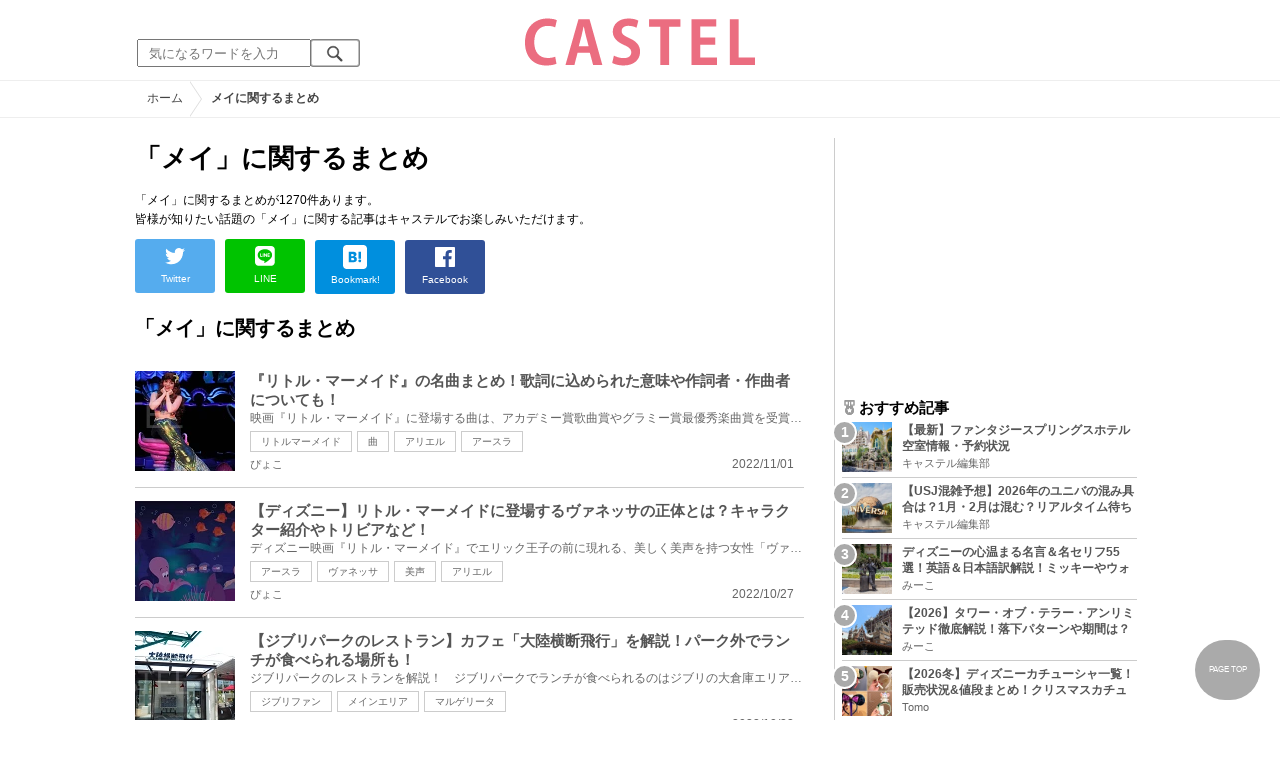

--- FILE ---
content_type: text/html; charset=UTF-8
request_url: https://castel.jp/tag/%E3%83%A1%E3%82%A4/?page=9
body_size: 11767
content:
<!DOCTYPE html>
<html lang="ja">
<head>
    <meta charset="utf-8">
    <meta http-equiv="X-UA-Compatible" content="IE=edge">
    <meta name="viewport" content="width=device-width,initial-scale=1.0,minimum-scale=1.0,maximum-scale=0.6667,user-scalable=no">
    <meta name="theme-color" content="#ffffff">
    <title>「メイ」に関するまとめ　キャステル | CASTEL ディズニー情報</title>
    <meta name="keywords" content="ディズニー,ディズニーランド,ディズニーシー,待ち時間,混雑,アトラクション">
    <meta name="description" content="キャステルはディズニーランド・ディズニーシーを中心とするテーマパーク情報メディアです。アトラクションやレストラン、ショーやパレードから、映画やキャラクターまでの情報をお届け。">
    <meta name="copyright" content="Copyright 2026, Gening, inc. All Rights Reserved.">
    <meta name="viewport" content="width=device-width, initial-scale=1.0">
    <meta name="google-site-verification" content="t7uypcNEhayHmM5sa53RsGrvs7P-glukPbP_vUJ9ygM"/>
    <meta http-equiv="X-UA-Compatible" content="IE=edge">
    <meta property="og:title" content="「メイ」に関するまとめ　キャステル | CASTEL ディズニー情報">
    <meta property="og:type" content="website">
    <meta property="og:url" content="https://castel.jp/tag/%E3%83%A1%E3%82%A4/">
    <meta property="og:image" content="https://castel.jp/img/logo/828x315.png">
    <meta property="og:site_name" content="「メイ」に関するまとめ　キャステル | CASTEL ディズニー情報">
    <meta property="og:description" content="キャステルはディズニーランド・ディズニーシーを中心とするテーマパーク情報メディアです。アトラクションやレストラン、ショーやパレードから、映画やキャラクターまでの情報をお届け。">
    <meta property="fb:app_id" content="1853726054872524">
    <meta name="twitter:card" content="summary_large_image">
    <meta name="twitter:site" content="@castel_tw">
    <meta name="twitter:title" content="「メイ」に関するまとめ　キャステル | CASTEL ディズニー情報">
    <meta name="twitter:description" content="キャステルはディズニーランド・ディズニーシーを中心とするテーマパーク情報メディアです。アトラクションやレストラン、ショーやパレードから、映画やキャラクターまでの情報をお届け。">
    <meta name="twitter:image" content="https://castel.jp/img/logo/828x315.png">
    <meta name="twitter:app:country" content="JP">
    <link rel="apple-touch-icon" href="/img/logo/logo180.png"/>
    <link rel="apple-touch-icon-precomposed" href="/img/logo/logo180.png">
    <meta name="apple-mobile-web-app-title" content="CASTEL"/>
    
    <link rel="preload" href="/css/scss/commonbase.css?id=adf28b6213f7afddc539a44cefaf0239" as="style"/>
    <link rel="stylesheet" media="screen,print" href="/css/scss/commonbase.css?id=adf28b6213f7afddc539a44cefaf0239"/>
    <link href="/img/common/favicon.ico" rel="shortcut icon" type="image/vnd.microsoft.icon">
    
    <link rel='preconnect dns-prefetch' href="www.google.com/analytics/analytics/" />
    <link rel='preconnect dns-prefetch' href="www.doubleclickbygoogle.com/" />
    <link rel="dns-prefetch" href="https://securepubads.g.doubleclick.net">
    <link rel="preconnect" href="https://securepubads.g.doubleclick.net" crossorigin>

<!-- Google Tag Manager Start-->
    <script>
        (function (w, d, s, l, i) {
            w[l] = w[l] || [];
            w[l].push({
                'gtm.start':
                    new Date().getTime(), event: 'gtm.js'
            });
            var f = d.getElementsByTagName(s)[0],
                j = d.createElement(s), dl = l != 'dataLayer' ? '&l=' + l : '';
            j.async = true;
            j.src =
                'https://www.googletagmanager.com/gtm.js?id=' + i + dl;
            f.parentNode.insertBefore(j, f);
        })(window, document, 'script', 'dataLayer', 'GTM-59MZQZT');
    </script>
    <!-- Google Tag Manager End-->
<script type="text/javascript" src="/js/lazym.js?id=893f9905a60886deafca08966f099d0c" async></script>
    <link rel="stylesheet" href="https://castel.jp/css/fv/tag.css" />

    <!-- DFPOnly head start -->
<script async src="https://securepubads.g.doubleclick.net/tag/js/gpt.js"></script>
<script>
    var googletag = googletag || {};
    googletag.cmd = googletag.cmd || [];
</script>
<!-- DFP head end -->
<script>
googletag.cmd.push(function() {
    castelInterstitialSlot = googletag.defineOutOfPageSlot('/83327740/castel.jp/sp_interstitial', googletag.enums.OutOfPageFormat.INTERSTITIAL);
    if (castelInterstitialSlot) {
      castelInterstitialSlot.addService(googletag.pubads());
    }
    googletag.defineSlot('/83327740/castel.jp/pc_general_side_01', [[300, 250]], 'div-gpt-ad-1661183203451-0').addService(googletag.pubads())
    googletag.defineSlot('/83327740/castel.jp/pc_general_side_02', [[300, 600], [300, 250]], 'div-gpt-ad-1661182914623-0').addService(googletag.pubads())
    googletag.defineSlot('/83327740/castel.jp/pc_general_side_03', [[300, 600], [300, 250]], 'div-gpt-ad-1661182942471-0').addService(googletag.pubads())
    googletag.pubads().setTargeting("park", ["disney"]);
    googletag.pubads().enableSingleRequest();
    googletag.enableServices();
});
</script>
<script async src="https://platform.twitter.com/widgets.js" charset="utf-8"></script>
</head>
<body class="">
<!-- Google Tag Manager (noscript) -->
    <noscript>
        <iframe src="https://www.googletagmanager.com/ns.html?id=GTM-59MZQZT" height="0" width="0" style="display:none;visibility:hidden"></iframe>
    </noscript>
    <!-- End Google Tag Manager (noscript) -->
<!-- ヘッダー -->
<header>
    <table>
        <tbody>
        <tr>
            <td class="search">
                <img id="search_btn_sp" src="/img/common/search_btn_sp.svg" height="22" width="22" alt="検索" style="padding-left: 8px;"/>
                
                <div class="share_btn pc">
                    <a href="https://x.com/castel_tw" class="twitter-follow-button" data-show-count="false" data-lang="ja" data-show-screen-name="false"></a>
                    <div class="fb-like" data-href="https://www.facebook.com/casteljp/" data-layout="button_count" data-action="like" data-share="false"></div>
                </div>
                <!-- PC検索 -->
                <form class="pc" id="searchForm" method="get" action="https://castel.jp/search/" accept-charset="UTF-8">
                    <input type="text" name="q" id="q_pc" placeholder="気になるワードを入力" class="search_input" value="">
                    <input type="submit" value="" class="search_button">
                </form>
            </td>
            <td class="logo">
                <a href="https://castel.jp">
                    <picture>
                                                    <source type="image/svg+xml" srcset="/img/logo/castel.svg"/>
                                                <img src="/img/logo/top.png" width="138" height="30" alt="テーマパークメディア　キャステル" title="キャステル CASTEL" />
                    </picture>
                </a>
            </td>
            <td id="mypage_menu">
                            </td>
        </tr>
        </tbody>
    </table>

    <!-- SP検索 -->
    <div id="search_box_sp">
        <form id="search_form" method="get" action="https://castel.jp/search/" accept-charset="UTF-8">
            <input type="text" name="q" id="q" placeholder="気になるワードを入力" value="">
        </form>
    </div>

                        <nav id="nav_sp" class="top_nav">
                <ul>

            <li class="pc"><a href="https://castel.jp">ホーム</a></li>
            
                                    <li><a href="https://castel.jp/tdr/event/">新着情報</a></li>
                                                <li><a href="https://castel.jp/tdl/">ディズニーランド</a></li>
                                                <li><a href="https://castel.jp/tds/">ディズニーシー </a></li>
                                                <li><a href="https://castel.jp/usj/">USJ</a></li>
                                                <li><a href="https://castel.jp/report/">CASTEL編集部</a></li>
                                                <li><a href="https://castel.jp/tdr/ticket/">チケット</a></li>
                                                <li><a href="https://castel.jp/tdr/newarea/">新エリア</a></li>
                                                <li><a href="https://castel.jp/tdr/disney-hotel/">ディズニーホテル</a></li>
                                                <li><a href="https://castel.jp/tdr/goods/">ディズニー・お土産</a></li>
                                                <li><a href="https://castel.jp/tdr/disney-hotel-vacancy/">ホテル空室</a></li>
                                                <li><a href="https://castel.jp/tdr/character/">キャラクター</a></li>
                                                <li><a href="https://castel.jp/movies/">ディズニー映画</a></li>
                                                <li><a href="https://castel.jp/tdr/tips/">ディズニー豆知識</a></li>
                                                <li><a href="https://castel.jp/abroad/">海外ディズニー</a></li>
                                                <li><a href="https://castel.jp/abroad-universal-studio/">海外ユニバ</a></li>
                                                <li><a href="https://castel.jp/otherpark/">国内テーマパーク</a></li>
                                                <li><a href="https://castel.jp/other/">その他</a></li>
                            
        
    
</ul>            </nav>
            </header>
    <!--パンくず -->
    <div class="breadcrumb">
        <ul class="breadcrumb" itemscope itemtype="https://schema.org/BreadcrumbList">
                        <li itemprop="itemListElement" itemscope itemtype="https://schema.org/ListItem">
                <a itemprop="item" itemid="https://castel.jp" href="https://castel.jp"><span itemprop="name">ホーム</span></a>
                <meta itemprop="position" content="1" />
            </li>
                                <li itemprop="itemListElement" itemscope itemtype="https://schema.org/ListItem">
                <strong><span itemprop="name">メイに関するまとめ</span></strong>
                <meta itemprop="position" content="2" />
            </li>
            </ul>

    </div>
<div id="wrapper" class="clearfix">
    <!-- 左コンテンツ -->
    <div class="content_left">

        <div id="main">
            <h1>「メイ」に関するまとめ</h1>
            <p class="articleLead" itemprop="description">
            「メイ」に関するまとめが1270件あります。<br />
                皆様が知りたい話題の「メイ」に関する記事はキャステルでお楽しみいただけます。
                
            </p>

            <!-- 記事データ -->
            <div class="articleInfo clearfix" style="margin-top: 10px;">
                <!-- 記事シェア(PC/SP共通)-->
                <ul class="share">
    <!--Twitter-->
    <li class="entry-social-tw">
        <a href="http://twitter.com/intent/tweet?text=https%3A%2F%2Fcastel.jp%2Ftag%2F%25E3%2583%25A1%25E3%2582%25A4%2F+%E3%81%AB%E9%96%A2%E3%81%99%E3%82%8B%E3%81%BE%E3%81%A8%E3%82%81" data-text="https%3A%2F%2Fcastel.jp%2Ftag%2F%25E3%2583%25A1%25E3%2582%25A4%2F+%E3%81%AB%E9%96%A2%E3%81%99%E3%82%8B%E3%81%BE%E3%81%A8%E3%82%81" class="twitter-button" target="_blank">
            <img src="/assets/images/icon_twtr.svg" alt="twitter" height="24" width="24" />
            <span class="twitter-count .share-text"><i class="fab"></i></span><br>
            <span class="share-text">Twitter</span>
        </a>
    </li>
    <!--LINE-->
    <li class="entry-social-line">
        <a class="line-button" href="http://line.me/R/msg/text/?%E3%81%AB%E9%96%A2%E3%81%99%E3%82%8B%E3%81%BE%E3%81%A8%E3%82%81+https%3A%2F%2Fcastel.jp%2Ftag%2F%25E3%2583%25A1%25E3%2582%25A4%2F" target="_blank">
            <img src="/assets/images/icon_line.svg" alt="line" height="24" width="24" /><br>
            <span class="share-text">LINE</span>
        </a>
    </li>
    <!--はてなブックマーク-->
    <li class="entry-social-hatena">
        <a href="http://b.hatena.ne.jp/entry/https://castel.jp/tag/%E3%83%A1%E3%82%A4/" class="hatena-bookmark-button" target="_blank" data-hatena-bookmark-title="に関するまとめ" data-hatena-bookmark-layout="simple" title="このエントリーをはてなブックマークに追加" target="_blank">
            <img src="/assets/images/icon_hatena.svg" alt="hatena" height="24" width="24" /><br>
            <span class="share-text">Bookmark!</span>
        </a>
    </li>
    <!-- Facebook -->
    <li class="entry-social-fb">
        <a href="http://www.facebook.com/share.php?u=https://castel.jp/tag/%E3%83%A1%E3%82%A4/" class="facebook-button" onclick="window.open(this.href,'FaceBookWindow','width=650,height=450,menubar=no,toolbar=no,scrollbars=yes');return false;" title="Facebookでシェア" target="_blank">
            <img src="/assets/images/icon_fb.svg" alt="facebook" height="24" width="24" />
            <span class="share-text">Facebook</span>
        </a>
    </li>
    <!-- Clipped -->
    </ul>




















































            </div>
        </div>
        
        <!-- 関するキーワード -->
        <div id="content">

                        
            <!-- メイに関するまとめ一覧 -->
            <h2 class="ttl_sp">「メイ」に関するまとめ</h2>
            
            <ul class="news_list">
                                    <li class="tdl">
    <div class="thumbnail">
        <a href="https://castel.jp/p/8686">
            <picture>
                <source type="image/webp" data-srcset="https://c02.castel.jp/100x100/1/a-summary-of-the-songs-that-appear-in-the-famous-song-the-little-mermaid-about-the-meaning-of-the-j126558.webp 100w" />
                <img loading="lazy" class="lazyload" src="/img/common/lazy.svg" data-src="https://c02.castel.jp/100x100/1/a-summary-of-the-songs-that-appear-in-the-famous-song-the-little-mermaid-about-the-meaning-of-the-j126558.jpg" alt="キャステル 『リトル・マーメイド』の名曲まとめ！歌詞に込められた意味や作詞者・作曲者についても！" />
            </picture>
                    </a>
    </div>
    
    <h3><a href="https://castel.jp/p/8686"><span>『リトル・マーメイド』の名曲まとめ！歌詞に込められた意味や作詞者・作曲者についても！</span></a></h3>
    <aside>映画『リトル・マーメイド』に登場する曲は、アカデミー賞歌曲賞やグラミー賞最優秀楽曲賞を受賞した「...</aside>
                    <ol>
                                    <li><a href="https://castel.jp/tag/%E3%83%AA%E3%83%88%E3%83%AB%E3%83%9E%E3%83%BC%E3%83%A1%E3%82%A4%E3%83%89/">リトルマーメイド</a></li>
                                    <li><a href="https://castel.jp/tag/%E6%9B%B2/">曲</a></li>
                                    <li><a href="https://castel.jp/tag/%E3%82%A2%E3%83%AA%E3%82%A8%E3%83%AB/">アリエル</a></li>
                                    <li><a href="https://castel.jp/tag/%E3%82%A2%E3%83%BC%E3%82%B9%E3%83%A9/">アースラ</a></li>
                            </ol>
        
    <time datetime="2022-11-01">2022/11/01</time>
        
        <p class="user">ぴょこ</p>
    
</li>
                                    <li class="tdl">
    <div class="thumbnail">
        <a href="https://castel.jp/p/8677">
            <picture>
                <source type="image/webp" data-srcset="https://c04.castel.jp/100x100/0/disney-what-is-the-identity-of-vanessa-in-the-little-mermaid-p126394.webp 100w" />
                <img loading="lazy" class="lazyload" src="/img/common/lazy.svg" data-src="https://c04.castel.jp/100x100/0/disney-what-is-the-identity-of-vanessa-in-the-little-mermaid-p126394.jpg" alt="キャステル 【ディズニー】リトル・マーメイドに登場するヴァネッサの正体とは？キャラクター紹介やトリビアなど！" />
            </picture>
                    </a>
    </div>
    
    <h3><a href="https://castel.jp/p/8677"><span>【ディズニー】リトル・マーメイドに登場するヴァネッサの正体とは？キャラクター紹介やトリビアなど！</span></a></h3>
    <aside>ディズニー映画『リトル・マーメイド』でエリック王子の前に現れる、美しく美声を持つ女性「ヴァネッサ...</aside>
                    <ol>
                                    <li><a href="https://castel.jp/tag/%E3%82%A2%E3%83%BC%E3%82%B9%E3%83%A9/">アースラ</a></li>
                                    <li><a href="https://castel.jp/tag/%E3%83%B4%E3%82%A1%E3%83%8D%E3%83%83%E3%82%B5/">ヴァネッサ</a></li>
                                    <li><a href="https://castel.jp/tag/%E7%BE%8E%E5%A3%B0/">美声</a></li>
                                    <li><a href="https://castel.jp/tag/%E3%82%A2%E3%83%AA%E3%82%A8%E3%83%AB/">アリエル</a></li>
                            </ol>
        
    <time datetime="2022-10-27">2022/10/27</time>
        
        <p class="user">ぴょこ</p>
    
</li>
                                    <li class="tdl">
    <div class="thumbnail">
        <a href="https://castel.jp/p/8666">
            <picture>
                <source type="image/webp" data-srcset="https://c04.castel.jp/100x100/1/transcontinental-flight-j126196.webp 100w" />
                <img loading="lazy" class="lazyload" src="/img/common/lazy.svg" data-src="https://c04.castel.jp/100x100/1/transcontinental-flight-j126196.jpg" alt="キャステル 【ジブリパークのレストラン】カフェ「大陸横断飛行」を解説！パーク外でランチが食べられる場所も！" />
            </picture>
                    </a>
    </div>
    
    <h3><a href="https://castel.jp/p/8666"><span>【ジブリパークのレストラン】カフェ「大陸横断飛行」を解説！パーク外でランチが食べられる場所も！</span></a></h3>
    <aside>ジブリパークのレストランを解説！　ジブリパークでランチが食べられるのはジブリの大倉庫エリアにある...</aside>
                    <ol>
                                    <li><a href="https://castel.jp/tag/%E3%82%B8%E3%83%96%E3%83%AA%E3%83%95%E3%82%A1%E3%83%B3/">ジブリファン</a></li>
                                    <li><a href="https://castel.jp/tag/%E3%83%A1%E3%82%A4%E3%83%B3%E3%82%A8%E3%83%AA%E3%82%A2/">メインエリア</a></li>
                                    <li><a href="https://castel.jp/tag/%E3%83%9E%E3%83%AB%E3%82%B2%E3%83%AA%E3%83%BC%E3%82%BF/">マルゲリータ</a></li>
                            </ol>
        
    <time datetime="2022-10-28">2022/10/28</time>
        
        <p class="user">Rene</p>
    
</li>
                                    <li class="tdl">
    <div class="thumbnail">
        <a href="https://castel.jp/p/8634">
            <picture>
                <source type="image/webp" data-srcset="https://c01.castel.jp/100x100/1/duffy-friends-winter-twinkling-town-j125684.webp 100w" />
                <img loading="lazy" class="lazyload" src="/img/common/lazy.svg" data-src="https://c01.castel.jp/100x100/1/duffy-friends-winter-twinkling-town-j125684.jpg" alt="キャステル  【11/14発売】ダッフィー＆フレンズのウィンター・トゥインクリング・タウングッズ全種類まとめ！" />
            </picture>
                    </a>
    </div>
    
    <h3><a href="https://castel.jp/p/8634"><span> 【11/14発売】ダッフィー＆フレンズのウィンター・トゥインクリング・タウングッズ全種類まとめ！</span></a></h3>
    <aside> 2022年11月14日(月)発売のダッフィー＆フレンズのウィンター・トゥインクリング・タウングッズを全種類...</aside>
                    <ol>
                                    <li><a href="https://castel.jp/tag/%E3%83%80%E3%83%83%E3%83%95%E3%82%A3%E3%83%BC/">ダッフィー</a></li>
                                    <li><a href="https://castel.jp/tag/%E3%83%9C%E3%82%A2/">ボア</a></li>
                                    <li><a href="https://castel.jp/tag/%E3%83%99%E3%83%AC%E3%83%BC%E5%B8%BD/">ベレー帽</a></li>
                                    <li><a href="https://castel.jp/tag/%E3%82%B9%E3%83%91%E3%83%83%E3%83%84/">スパッツ</a></li>
                            </ol>
        
    <time datetime="2022-12-12">2022/12/12</time>
        
        <p class="user">まるこさん</p>
    
</li>
                                    <li class="tdl">
    <div class="thumbnail">
        <a href="https://castel.jp/p/8620">
            <picture>
                <source type="image/webp" data-srcset="https://c04.castel.jp/cover?url=https%3A%2F%2Fcastel.jp%2Fimg%2Fup%2Fpicture_125343.jpeg&w=100&h=100&type=webp 100w" />
                <img loading="lazy" class="lazyload" src="/img/common/lazy.svg" data-src="https://c04.castel.jp/cover?url=https%3A%2F%2Fcastel.jp%2Fimg%2Fup%2Fpicture_125343.jpeg&w=100&h=100" alt="キャステル 人気ジブリキャラクターの年齢を年代別に紹介！年齢不詳なあのキャラクターは何歳？" />
            </picture>
                    </a>
    </div>
    
    <h3><a href="https://castel.jp/p/8620"><span>人気ジブリキャラクターの年齢を年代別に紹介！年齢不詳なあのキャラクターは何歳？</span></a></h3>
    <aside>ジブリの人気キャラクターの年齢を一覧で紹介します。日本国内外問わず人気の高いスタジオジブリの作品...</aside>
                    <ol>
                                    <li><a href="https://castel.jp/tag/%E3%83%91%E3%82%BA%E3%83%BC/">パズー</a></li>
                                    <li><a href="https://castel.jp/tag/%E5%B2%A1%E5%B3%B6%E3%82%BF%E3%82%A8%E5%AD%90/">岡島タエ子</a></li>
                                    <li><a href="https://castel.jp/tag/%E3%82%A2%E3%83%AA%E3%82%A8%E3%83%83%E3%83%86%E3%82%A3/">アリエッティ</a></li>
                            </ol>
        
    <time datetime="2022-10-25">2022/10/25</time>
        
        <p class="user">Rene</p>
    
</li>
                                    <li class="tdl">
    <div class="thumbnail">
        <a href="https://castel.jp/p/8612">
            <picture>
                <source type="image/webp" data-srcset="https://c03.castel.jp/100x100/0/duffy-friends-winter-twinkling-town-special-menu-j125260.webp 100w" />
                <img loading="lazy" class="lazyload" src="/img/common/lazy.svg" data-src="https://c03.castel.jp/100x100/0/duffy-friends-winter-twinkling-town-special-menu-j125260.jpg" alt="キャステル 【11/7発売】ダッフィー＆フレンズのウィンター・トゥインクリング・タウンのスペシャルメニュー" />
            </picture>
                    </a>
    </div>
    
    <h3><a href="https://castel.jp/p/8612"><span>【11/7発売】ダッフィー＆フレンズのウィンター・トゥインクリング・タウンのスペシャルメニュー</span></a></h3>
    <aside>2022年11月7日(月)発売の「ダッフィー＆フレンズのウィンター・トゥインクリング・タウン」のスペシャル...</aside>
                    <ol>
                                    <li><a href="https://castel.jp/tag/%E3%82%AD%E3%83%A3%E3%83%B3%E3%83%86%E3%82%A3%E3%83%BC%E3%83%8A/">キャンティーナ</a></li>
                                    <li><a href="https://castel.jp/tag/%E3%82%AF%E3%83%83%E3%82%AF%E3%82%AA%E3%83%95/">クックオフ</a></li>
                                    <li><a href="https://castel.jp/tag/%E3%82%B1%E3%83%BC%E3%83%97%E3%82%B3%E3%83%83%E3%83%89/">ケープコッド</a></li>
                            </ol>
        
    <time datetime="2022-10-14">2022/10/14</time>
        
        <p class="user">まるこさん</p>
    
</li>
                                    <li class="tdl">
    <div class="thumbnail">
        <a href="https://castel.jp/p/8591">
            <picture>
                <source type="image/webp" data-srcset="https://c02.castel.jp/100x100/1/disneyland-j124803.webp 100w" />
                <img loading="lazy" class="lazyload" src="/img/common/lazy.svg" data-src="https://c02.castel.jp/100x100/1/disneyland-j124803.jpg" alt="キャステル 【ディズニー】ハッピーエントリーの楽しみ方は？ディズニーホテル宿泊者特典で15分早くパークを楽しもう！" />
            </picture>
                    </a>
    </div>
    
    <h3><a href="https://castel.jp/p/8591"><span>【ディズニー】ハッピーエントリーの楽しみ方は？ディズニーホテル宿泊者特典で15分早くパークを楽しもう！</span></a></h3>
    <aside>2022年10月1日(土)からスタートしたディズニーホテル宿泊者特典「ハッピーエントリー」。一般ゲストより...</aside>
                    <ol>
                                    <li><a href="https://castel.jp/tag/%E3%83%8F%E3%83%83%E3%83%94%E3%83%BC%E3%82%A8%E3%83%B3%E3%83%88%E3%83%AA%E3%83%BC/">ハッピーエントリー</a></li>
                                    <li><a href="https://castel.jp/tag/%E3%83%87%E3%82%A3%E3%82%BA%E3%83%8B%E3%83%BC%E3%83%9B%E3%83%86%E3%83%AB/">ディズニーホテル</a></li>
                            </ol>
        
    <time datetime="2022-10-05">2022/10/05</time>
        
        <p class="user">Tommy</p>
    
</li>
                                    <li class="tdl">
    <div class="thumbnail">
        <a href="https://castel.jp/p/8581">
            <picture>
                <source type="image/webp" data-srcset="https://c02.castel.jp/100x100/1/little-by-little-closet-j124595.webp 100w" />
                <img loading="lazy" class="lazyload" src="/img/common/lazy.svg" data-src="https://c02.castel.jp/100x100/1/little-by-little-closet-j124595.jpg" alt="キャステル ダッフィー＆フレンズのコスチューム「リトル・バイ・リトル・クローゼット」を紹介！" />
            </picture>
                    </a>
    </div>
    
    <h3><a href="https://castel.jp/p/8581"><span>ダッフィー＆フレンズのコスチューム「リトル・バイ・リトル・クローゼット」を紹介！</span></a></h3>
    <aside>2022年11月24日（木）からディズニーシーで販売されている「リトル・バイ・リトル・クローゼット」を詳...</aside>
                    <ol>
                                    <li><a href="https://castel.jp/tag/%E3%83%AA%E3%83%88%E3%83%AB%E3%83%90%E3%82%A4%E3%83%AA%E3%83%88%E3%83%AB%E3%82%AF%E3%83%AD%E3%83%BC%E3%82%BC%E3%83%83%E3%83%88/">リトルバイリトルクローゼット</a></li>
                            </ol>
        
    <time datetime="2024-09-06">2024/09/06</time>
        
        <p class="user">まるこさん</p>
    
</li>
                                    <li class="tds">
    <div class="thumbnail">
        <a href="https://castel.jp/p/8565">
            <picture>
                <source type="image/webp" data-srcset="https://c03.castel.jp/100x100/1/introducing-linabells-food-menu-j124266.webp 100w" />
                <img loading="lazy" class="lazyload" src="/img/common/lazy.svg" data-src="https://c03.castel.jp/100x100/1/introducing-linabells-food-menu-j124266.jpg" alt="キャステル 【TDS】リーナベルのフードメニュー全10種類！ピンク色の写真映えメニューが勢揃い" />
            </picture>
                            <p><span class="tds">TDS</span></p>
                    </a>
    </div>
    
    <h3><a href="https://castel.jp/p/8565"><span>【TDS】リーナベルのフードメニュー全10種類！ピンク色の写真映えメニューが勢揃い</span></a></h3>
    <aside>2022年9月8日にダッフィー＆フレンズに仲間入りした「リーナ・ベル」。ディズニーシーでは、グッズだけ...</aside>
                    <ol>
                                    <li><a href="https://castel.jp/tag/%E3%83%AA%E3%83%BC%E3%83%8A%E3%83%99%E3%83%AB/">リーナベル</a></li>
                                    <li><a href="https://castel.jp/tag/%E3%83%95%E3%83%BC%E3%83%89/">フード</a></li>
                                    <li><a href="https://castel.jp/tag/%E3%83%A1%E3%83%8B%E3%83%A5%E3%83%BC/">メニュー</a></li>
                            </ol>
        
    <time datetime="2022-10-25">2022/10/25</time>
        
        <p class="user">Tommy</p>
    
</li>
                                    <li class="tdl">
    <div class="thumbnail">
        <a href="https://castel.jp/p/8563">
            <picture>
                <source type="image/webp" data-srcset="https://c01.castel.jp/100x100/1/introducing-the-latest-information-on-inside-out-2-j124255.webp 100w" />
                <img loading="lazy" class="lazyload" src="/img/common/lazy.svg" data-src="https://c01.castel.jp/100x100/1/introducing-the-latest-information-on-inside-out-2-j124255.jpg" alt="キャステル 『インサイド・ヘッド2』が2024年8月1日公開！続編の最新情報まとめ" />
            </picture>
                    </a>
    </div>
    
    <h3><a href="https://castel.jp/p/8563"><span>『インサイド・ヘッド2』が2024年8月1日公開！続編の最新情報まとめ</span></a></h3>
    <aside>ディズニー・ピクサーの人気作『インサイド・ヘッド』の続編が2024年夏に公開されることが決定しました...</aside>
                    <ol>
                                    <li><a href="https://castel.jp/tag/%E3%82%A2%E3%83%BC%E3%83%AD/">アーロ</a></li>
                                    <li><a href="https://castel.jp/tag/%E3%82%B1%E3%83%AB%E3%82%B7%E3%83%BC/">ケルシー</a></li>
                                    <li><a href="https://castel.jp/tag/%E3%83%A9%E3%82%A4%E3%83%AA%E3%83%BC/">ライリー</a></li>
                                    <li><a href="https://castel.jp/tag/%E3%82%A6%E3%82%A3%E3%83%83%E3%82%B7%E3%83%A5/">ウィッシュ</a></li>
                            </ol>
        
    <time datetime="2024-03-28">2024/03/28</time>
        
        <p class="user">きーもも</p>
    
</li>
                            </ul>

            <!-- pager -->
            <div id="container">
                <nav>
        <ul class="pagination">
            
                            <li class="page-item">
                    <a class="page-link" href="https://castel.jp/tag/%E3%83%A1%E3%82%A4/?page=8" rel="prev" aria-label="&laquo; Previous">&lsaquo;</a>
                </li>
            
            
                            
                
                
                                                                                        <li class="page-item"><a class="page-link" href="https://castel.jp/tag/%E3%83%A1%E3%82%A4/?page=1">1</a></li>
                                                                                                <li class="page-item"><a class="page-link" href="https://castel.jp/tag/%E3%83%A1%E3%82%A4/?page=2">2</a></li>
                                                                                        
                                    <li class="page-item disabled" aria-disabled="true"><span class="page-link">...</span></li>
                
                
                                            
                
                
                                                                                        <li class="page-item"><a class="page-link" href="https://castel.jp/tag/%E3%83%A1%E3%82%A4/?page=6">6</a></li>
                                                                                                <li class="page-item"><a class="page-link" href="https://castel.jp/tag/%E3%83%A1%E3%82%A4/?page=7">7</a></li>
                                                                                                <li class="page-item"><a class="page-link" href="https://castel.jp/tag/%E3%83%A1%E3%82%A4/?page=8">8</a></li>
                                                                                                <li class="page-item active" aria-current="page"><span class="page-link">9</span></li>
                                                                                                <li class="page-item"><a class="page-link" href="https://castel.jp/tag/%E3%83%A1%E3%82%A4/?page=10">10</a></li>
                                                                                                <li class="page-item"><a class="page-link" href="https://castel.jp/tag/%E3%83%A1%E3%82%A4/?page=11">11</a></li>
                                                                                                <li class="page-item"><a class="page-link" href="https://castel.jp/tag/%E3%83%A1%E3%82%A4/?page=12">12</a></li>
                                                                                        
                                    <li class="page-item disabled" aria-disabled="true"><span class="page-link">...</span></li>
                
                
                                            
                
                
                                                                                        <li class="page-item"><a class="page-link" href="https://castel.jp/tag/%E3%83%A1%E3%82%A4/?page=126">126</a></li>
                                                                                                <li class="page-item"><a class="page-link" href="https://castel.jp/tag/%E3%83%A1%E3%82%A4/?page=127">127</a></li>
                                                                        
            
                            <li class="page-item">
                    <a class="page-link" href="https://castel.jp/tag/%E3%83%A1%E3%82%A4/?page=10" rel="next" aria-label="Next &raquo;">&rsaquo;</a>
                </li>
                    </ul>
    </nav>

                <p class="pull">全1270件 81〜90件目</p>
            </div>

        </div>
    </div>

    <!--右バー -->
    <div class="content_right">

                    <div id='div-gpt-ad-1661183203451-0' class="ad300x250sp336x280"><script> googletag.cmd.push(function() { googletag.display('div-gpt-ad-1661183203451-0'); });</script></div>
        
        <!-- 直近 ランキング -->
        <h2><img src="/img/icon/icon_medal.svg" height="15" width="15" alt="ランキング" />おすすめ記事</h2>
<ol class="clearfix">
            <li>
            <a href="https://castel.jp/p/9221">
                <div class="sample-1-1">
                    <picture>
                        <source type="image/webp" data-srcset="https://c03.castel.jp/picture?url=https%3A%2F%2Fcastel.jp%2Fimg%2Fup%2Fpicture_137928.jpg&w=65&h=65&type=webp 65w, https://c03.castel.jp/picture?url=https%3A%2F%2Fcastel.jp%2Fimg%2Fup%2Fpicture_137928.jpg&w=130&h=130&type=webp 130w" />
                        <img src="/img/common/lazy200.png" data-src="https://c03.castel.jp/picture?url=https%3A%2F%2Fcastel.jp%2Fimg%2Fup%2Fpicture_137928.jpg&amp;w=65&amp;h=65&amp;type=jpg" class="lazyload" alt="【最新】ファンタジースプリングスホテル 空室情報・予約状況" />
                    </picture>
                </div>
                <h3><span>【最新】ファンタジースプリングスホテル 空室情報・予約状況</span></h3>
                <p class="user">キャステル編集部</p>
            </a>
        </li>
            <li>
            <a href="https://castel.jp/p/2597">
                <div class="sample-1-1">
                    <picture>
                        <source type="image/webp" data-srcset="https://c03.castel.jp/65x65/1/universal-studio-japan-congestion-forecast-j37213.webp 65w, https://c03.castel.jp/130x130/1/universal-studio-japan-congestion-forecast-j37213.webp 130w" />
                        <img src="/img/common/lazy200.png" data-src="https://c03.castel.jp/65x65/1/universal-studio-japan-congestion-forecast-j37213.jpg" class="lazyload" alt="【USJ混雑予想】2026年のユニバの混み具合は？1月・2月は混む？リアルタイム待ち時間アプリも" />
                    </picture>
                </div>
                <h3><span>【USJ混雑予想】2026年のユニバの混み具合は？1月・2月は混む？リアルタイム待ち時間アプリも</span></h3>
                <p class="user">キャステル編集部</p>
            </a>
        </li>
            <li>
            <a href="https://castel.jp/p/1306">
                <div class="sample-1-1">
                    <picture>
                        <source type="image/webp" data-srcset="https://c01.castel.jp/65x65/1/walt-and-mickey-mouse-j40099.webp 65w, https://c01.castel.jp/130x130/1/walt-and-mickey-mouse-j40099.webp 130w" />
                        <img src="/img/common/lazy200.png" data-src="https://c01.castel.jp/65x65/1/walt-and-mickey-mouse-j40099.jpg" class="lazyload" alt="ディズニーの心温まる名言＆名セリフ55選！英語＆日本語訳解説！ミッキーやウォルト、不朽の名シーンも！" />
                    </picture>
                </div>
                <h3><span>ディズニーの心温まる名言＆名セリフ55選！英語＆日本語訳解説！ミッキーやウォルト、不朽の名シーンも！</span></h3>
                <p class="user">みーこ</p>
            </a>
        </li>
            <li>
            <a href="https://castel.jp/p/2743">
                <div class="sample-1-1">
                    <picture>
                        <source type="image/webp" data-srcset="https://c01.castel.jp/65x65/1/tower-of-terror-unlimited-j36946.webp 65w, https://c01.castel.jp/130x130/1/tower-of-terror-unlimited-j36946.webp 130w" />
                        <img src="/img/common/lazy200.png" data-src="https://c01.castel.jp/65x65/1/tower-of-terror-unlimited-j36946.jpg" class="lazyload" alt="【2026】タワー・オブ・テラー・アンリミテッド徹底解説！落下パターンや期間は？期間限定アトラクション！" />
                    </picture>
                </div>
                <h3><span>【2026】タワー・オブ・テラー・アンリミテッド徹底解説！落下パターンや期間は？期間限定アトラクション！</span></h3>
                <p class="user">みーこ</p>
            </a>
        </li>
            <li>
            <a href="https://castel.jp/p/1131">
                <div class="sample-1-1">
                    <picture>
                        <source type="image/webp" data-srcset="https://c04.castel.jp/65x65/1/disney-headband-p36603.webp 65w, https://c04.castel.jp/130x130/1/disney-headband-p36603.webp 130w" />
                        <img src="/img/common/lazy200.png" data-src="https://c04.castel.jp/65x65/1/disney-headband-p36603.jpg" class="lazyload" alt="【2026冬】ディズニーカチューシャ一覧！販売状況&amp;値段まとめ！クリスマスカチューシャ、人気カチューシャをチェック" />
                    </picture>
                </div>
                <h3><span>【2026冬】ディズニーカチューシャ一覧！販売状況&amp;値段まとめ！クリスマスカチューシャ、人気カチューシャをチェック</span></h3>
                <p class="user">Tomo</p>
            </a>
        </li>
    </ol>
                    <div id='div-gpt-ad-1661182914623-0' class="ad300x250sp336x280"><script> googletag.cmd.push(function() { googletag.display('div-gpt-ad-1661182914623-0'); });</script></div>
        
        <h2><img src="/img/nav/nav_07on.png" alt="キーワード"/>話題のキーワード</h2>
        <aside>今熱いキーワードまとめ</aside>
        <ul class="keyword clearfix">
                            <li><a href="https://castel.jp/tag/%E3%83%87%E3%82%A3%E3%82%BA%E3%83%8B%E3%83%BC/">ディズニー</a></li>
                            <li><a href="https://castel.jp/tag/%E3%83%87%E3%82%A3%E3%82%BA%E3%83%8B%E3%83%BC%E3%82%B7%E3%83%BC/">ディズニーシー</a></li>
                            <li><a href="https://castel.jp/tag/%E3%83%90%E3%82%BA/">バズ</a></li>
                            <li><a href="https://castel.jp/tag/%E3%83%87%E3%82%A3%E3%82%BA%E3%83%8B%E3%83%BC%E3%83%A9%E3%83%B3%E3%83%89/">ディズニーランド</a></li>
                            <li><a href="https://castel.jp/tag/%E3%81%8F%E3%81%97/">くし</a></li>
                            <li><a href="https://castel.jp/tag/%E3%83%90%E3%83%BC/">バー</a></li>
                            <li><a href="https://castel.jp/tag/%E3%82%A2%E3%83%88%E3%83%A9%E3%82%AF%E3%82%B7%E3%83%A7%E3%83%B3/">アトラクション</a></li>
                            <li><a href="https://castel.jp/tag/%E3%83%A9%E3%83%B3%E3%83%89/">ランド</a></li>
                            <li><a href="https://castel.jp/tag/%E3%83%9A%E3%83%B3/">ペン</a></li>
                            <li><a href="https://castel.jp/tag/%E6%9D%B1%E4%BA%AC%E3%83%87%E3%82%A3%E3%82%BA%E3%83%8B%E3%83%BC%E3%82%B7%E3%83%BC/">東京ディズニーシー</a></li>
                    </ul>
            <div class="sticky">
                            <div id='div-gpt-ad-1661182942471-0' class="ad300sp336"><script> googletag.cmd.push(function() { googletag.display('div-gpt-ad-1661182942471-0'); });</script></div>
                        <!-- エリア特集 -->
            <h2><img src="/img/icon/icon_area.svg" height="15" width="15" alt="エリア・特集" />エリア・特集</h2>
<aside>エリア・特集の一覧</aside>
<div class="area_sp">
    <table>
        <tbody>
        <tr>
            <td>
                <a href="/tdl/">
                    <div class="sample-1-1">
                        <picture>
                            <source type="image/webp" data-srcset="/img/tdl/tdl.webp" />
                            <img src="/img/common/lazy.svg" data-src="/img/tdl/tdl.jpg" alt="東京ディズニーランド" class="lazyload"/>
                        </picture>
                    </div>
                </a>
                <p><a href="/tdl/">ランド<span class="pc">一覧を見る</span></a></p>
            </td>
            <td>
                <a href="/tds/">
                    <div class="sample-1-1">
                        <picture>
                            <source type="image/webp" data-srcset="/img/tds/tds.webp" />
                            <img src="/img/common/lazy.svg" data-src="/img/tds/tds.jpg" alt="東京ディズニーシー" class="lazyload"/>
                        </picture>
                    </div>
                </a>
                <p><a href="/tds/">シー<span class="pc">一覧を見る</span></a></p>
            </td>
            <td>
                <a href="/usj/">
                    <div class="sample-1-1">
                        <picture>
                            <source type="image/webp" data-srcset="/img/usj/usj.webp" />
                            <img src="/img/common/lazy.svg" data-src="/img/usj/usj.png" alt="ユニバーサル・スタジオ・ジャパン" class="lazyload"/>
                        </picture>
                    </div>
                </a>
                <p><a href="/usj/">USJ<span class="pc">一覧を見る</span></a></p>
            </td>
            <td>
                <a href="/topic/">
                    <div class="sample-1-1">
                        <picture>
                            <source type="image/webp" data-srcset="/img/tdl/tdl.webp" />
                            <img src="/img/common/lazy.svg" data-src="/img/tdl/tdl_02.jpg" alt="ディズニー特集" class="lazyload"/>
                        </picture>
                    </div>
                </a>
                <p><a href="/topic/">特集<span class="pc">一覧を見る</span></a></p>
            </td>
        </tr>
        </tbody>
    </table>
</div>
        </div>
    </div>

</div>
<!-- フッター -->
<footer>









    <ul class="share_bottom_sp">
        <li>
            <a href="https://x.com/castel_tw" target="_blank">
                <div class="sample-1-1" style="height: 44px; width: 44px;">
                    <picture>
                        <source type="image/webp" data-srcset="https://c04.castel.jp/picture?url=https%3A%2F%2Fcastel.jp%2Fimg%2Flogo%2Fsns%2Ftwitter88x88.png&amp;type=webp" />
                        <img src="[data-uri]" data-src="/img/logo/sns/twitter88x88.png" alt="キャステル公式 Twitter" class="lazyload" loading="lazy">
                    </picture>
                </div>
            </a>
        </li>
        <li>
            <a href="https://www.facebook.com/casteljp" target="_blank">
                <div class="sample-1-1" style="height: 44px; width: 44px;">
                    <picture>
                        <source type="image/webp" data-srcset="https://c03.castel.jp/picture?url=https%3A%2F%2Fcastel.jp%2Fimg%2Flogo%2Fsns%2Ffacebook88x88.png&amp;type=webp" />
                        <img src="[data-uri]" data-src="/img/logo/sns/facebook88x88.png" alt="キャステル公式 facebook" class="lazyload" loading="lazy" />
                    </picture>
                </div>
            </a>
        </li>
        <li>
            <a href="https://www.instagram.com/castel_jp/?hl=ja" target="_blank">
                <div class="sample-1-1" style="height: 44px; width: 44px;">
                    <picture>
                        <source type="image/webp" data-srcset="https://c01.castel.jp/picture?url=https%3A%2F%2Fcastel.jp%2Fimg%2Flogo%2Fsns%2Finstagram88x88.png&amp;type=webp" />
                        <img src="[data-uri]" data-src="/img/logo/sns/instagram88x88.png" alt="キャステル公式 Instagram" class="lazyload" loading="lazy">
                    </picture>
                </div>
            </a>
        </li>
    </ul>

    <div>
        <ul class="site_map_sp">
            <li><a href="https://castel.jp/w/">ライター紹介</a></li>
            <li><a href="https://castel.jp/recruit/">ライター募集</a></li>
            
            <li><a target="_blank" href="https://gening.co.jp/about">会社概要</a></li>
            <li><a href="https://castel.jp/privacy/">プライバシーポリシー</a></li>
            <li><a href="https://castel.jp/term/">利用規約</a></li>
            <li><a href="https://www.wantedly.com/companies/gening/projects">採用情報</a></li>
            
            
        </ul>
    </div>

    <table class="site_map">
        <tr>
            <th rowspan="2"><a href="https://castel.jp"><picture>
                    <source type="image/webp" data-srcset="/img/logo/square.svg" />
                    <img src="[data-uri]" data-src="/img/logo/square.svg" width="160" height="160" alt="キャステル" class="lazyload">
                </picture></a></th>
                <th class="category_neme">ディズニーランド</th>
                <th class="category_neme">ディズニーシー</th>
                <th class="category_neme">USJ</th>
                <th></th>
        </tr>
        <tr>
            <td>
                <ul>
                                            <li>
                            <a href="https://castel.jp/tdr/event/">新着情報</a>
                        </li>
                                            <li>
                            <a href="https://castel.jp/tdl/">TDL</a>
                        </li>
                                            <li>
                            <a href="https://castel.jp/tds/">ディズニーシー</a>
                        </li>
                                            <li>
                            <a href="https://castel.jp/tdl/attraction/">アトラクション</a>
                        </li>
                                            <li>
                            <a href="https://castel.jp/tdl/hack/">裏技・攻略法</a>
                        </li>
                                            <li>
                            <a href="https://castel.jp/tds/attraction/">アトラクション</a>
                        </li>
                                            <li>
                            <a href="https://castel.jp/tds/hack/">裏技・攻略法</a>
                        </li>
                                            <li>
                            <a href="https://castel.jp/tdl/show/">ショー・パレード</a>
                        </li>
                                            <li>
                            <a href="https://castel.jp/tdl/restaurant/">レストラン</a>
                        </li>
                                            <li>
                            <a href="https://castel.jp/tdl/photospot/">写真・撮影法</a>
                        </li>
                                            <li>
                            <a href="https://castel.jp/tds/show/">ショー・パレード</a>
                        </li>
                                            <li>
                            <a href="https://castel.jp/tds/restaurant/">レストラン</a>
                        </li>
                                            <li>
                            <a href="https://castel.jp/tds/photospot/">写真・撮影法</a>
                        </li>
                                            <li>
                            <a href="https://castel.jp/tdr/cast/">キャスト</a>
                        </li>
                                            <li>
                            <a href="https://castel.jp/tdr/fashion/">ファッション</a>
                        </li>
                                            <li>
                            <a href="https://castel.jp/tdr/ticket/">チケット</a>
                        </li>
                                            <li>
                            <a href="https://castel.jp/tdr/newarea/">新エリア</a>
                        </li>
                                            <li>
                            <a href="https://castel.jp/tdr/disney-hotel/">ディズニーホテル</a>
                        </li>
                                            <li>
                            <a href="https://castel.jp/tdr/goods/">ディズニー・グッズ・お土産</a>
                        </li>
                                            <li>
                            <a href="https://castel.jp/tdr/disney-hotel-vacancy/">ディズニーホテル空室</a>
                        </li>
                                            <li>
                            <a href="https://castel.jp/tdr/character/">キャラクター</a>
                        </li>
                                            <li>
                            <a href="https://castel.jp/tdl/shop/">ショップ</a>
                        </li>
                                            <li>
                            <a href="https://castel.jp/tds/shop/">ショップ</a>
                        </li>
                                            <li>
                            <a href="https://castel.jp/tdr/tips/">豆知識集</a>
                        </li>
                                            <li>
                            <a href="https://castel.jp/tdr/date/">デート情報</a>
                        </li>
                                            <li>
                            <a href="https://castel.jp/tdr/souvenir-medal/">スーベニアメダル</a>
                        </li>
                                            <li>
                            <a href="https://castel.jp/tdr/disney-goto-travel/">gotoトラベル</a>
                        </li>
                                            <li>
                            <a href="https://castel.jp/tdr/travel-support/">全国旅行支援</a>
                        </li>
                                            <li>
                            <a href="https://castel.jp/tdr/konzatsu/">ディズニー混雑</a>
                        </li>
                                            <li>
                            <a href="https://castel.jp/tdr/food/">食べ歩きフード</a>
                        </li>
                                        
                    
                </ul>
            </td>
            <td>
                <ul>
                                            <li>
                            <a href="https://castel.jp/tdr/event/">新着情報</a>
                        </li>
                                            <li>
                            <a href="https://castel.jp/tdl/">TDL</a>
                        </li>
                                            <li>
                            <a href="https://castel.jp/tds/">ディズニーシー</a>
                        </li>
                                            <li>
                            <a href="https://castel.jp/tdl/attraction/">アトラクション</a>
                        </li>
                                            <li>
                            <a href="https://castel.jp/tdl/hack/">裏技・攻略法</a>
                        </li>
                                            <li>
                            <a href="https://castel.jp/tds/attraction/">アトラクション</a>
                        </li>
                                            <li>
                            <a href="https://castel.jp/tds/hack/">裏技・攻略法</a>
                        </li>
                                            <li>
                            <a href="https://castel.jp/tdl/show/">ショー・パレード</a>
                        </li>
                                            <li>
                            <a href="https://castel.jp/tdl/restaurant/">レストラン</a>
                        </li>
                                            <li>
                            <a href="https://castel.jp/tdl/photospot/">写真・撮影法</a>
                        </li>
                                            <li>
                            <a href="https://castel.jp/tds/show/">ショー・パレード</a>
                        </li>
                                            <li>
                            <a href="https://castel.jp/tds/restaurant/">レストラン</a>
                        </li>
                                            <li>
                            <a href="https://castel.jp/tds/photospot/">写真・撮影法</a>
                        </li>
                                            <li>
                            <a href="https://castel.jp/tdr/cast/">キャスト</a>
                        </li>
                                            <li>
                            <a href="https://castel.jp/tdr/fashion/">ファッション</a>
                        </li>
                                            <li>
                            <a href="https://castel.jp/tdr/ticket/">チケット</a>
                        </li>
                                            <li>
                            <a href="https://castel.jp/tdr/newarea/">新エリア</a>
                        </li>
                                            <li>
                            <a href="https://castel.jp/tdr/disney-hotel/">ディズニーホテル</a>
                        </li>
                                            <li>
                            <a href="https://castel.jp/tdr/goods/">ディズニー・グッズ・お土産</a>
                        </li>
                                            <li>
                            <a href="https://castel.jp/tdr/disney-hotel-vacancy/">ディズニーホテル空室</a>
                        </li>
                                            <li>
                            <a href="https://castel.jp/tdr/character/">キャラクター</a>
                        </li>
                                            <li>
                            <a href="https://castel.jp/tdl/shop/">ショップ</a>
                        </li>
                                            <li>
                            <a href="https://castel.jp/tds/shop/">ショップ</a>
                        </li>
                                            <li>
                            <a href="https://castel.jp/tdr/tips/">豆知識集</a>
                        </li>
                                            <li>
                            <a href="https://castel.jp/tdr/date/">デート情報</a>
                        </li>
                                            <li>
                            <a href="https://castel.jp/tdr/souvenir-medal/">スーベニアメダル</a>
                        </li>
                                            <li>
                            <a href="https://castel.jp/tdr/disney-goto-travel/">gotoトラベル</a>
                        </li>
                                            <li>
                            <a href="https://castel.jp/tdr/travel-support/">全国旅行支援</a>
                        </li>
                                            <li>
                            <a href="https://castel.jp/tdr/konzatsu/">ディズニー混雑</a>
                        </li>
                                            <li>
                            <a href="https://castel.jp/tdr/food/">食べ歩きフード</a>
                        </li>
                                        
                    
                </ul>
            </td>
            <td>
                <ul>
                                            <li>
                            <a href="https://castel.jp/usj/news/">新着情報</a>
                        </li>
                                            <li>
                            <a href="https://castel.jp/usj/goods/">グッズ・お土産</a>
                        </li>
                                            <li>
                            <a href="https://castel.jp/usj/ticket/">チケット</a>
                        </li>
                                            <li>
                            <a href="https://castel.jp/usj/photospot/">写真・撮影法</a>
                        </li>
                                            <li>
                            <a href="https://castel.jp/usj/hack/">裏技・攻略法</a>
                        </li>
                                            <li>
                            <a href="https://castel.jp/usj/coordinate/">コーデ</a>
                        </li>
                                            <li>
                            <a href="https://castel.jp/usj/attraction/">アトラクション</a>
                        </li>
                                            <li>
                            <a href="https://castel.jp/usj/shop/">ショップ</a>
                        </li>
                                            <li>
                            <a href="https://castel.jp/usj/show/">ショー・パレード</a>
                        </li>
                                            <li>
                            <a href="https://castel.jp/usj/restaurant/">レストラン</a>
                        </li>
                                            <li>
                            <a href="https://castel.jp/usj/character/">キャラクター</a>
                        </li>
                                            <li>
                            <a href="https://castel.jp/usj/movies/">映画</a>
                        </li>
                                            <li>
                            <a href="https://castel.jp/usj/hotel/">ホテル</a>
                        </li>
                                            <li>
                            <a href="https://castel.jp/usj/konzatsu-yosou/">混雑予想</a>
                        </li>
                                            <li>
                            <a href="https://castel.jp/usj/goto-travel/">gotoトラベル</a>
                        </li>
                                            <li>
                            <a href="https://castel.jp/usj/zenkokuryokoushien/">全国旅行支援</a>
                        </li>
                                            <li>
                            <a href="https://castel.jp/usj/ticket/annual-pass/">年パス</a>
                        </li>
                                    </ul>
            </td>
            <td>
                <ul>
                    <li><a href="https://castel.jp/w/">ライター紹介</a></li>
                    <li><a href="https://castel.jp/recruit/">ライター募集</a></li>
                    <li><a href="https://castel.jp/privacy/">プライバシーポリシー</a></li>
                    <li><a target="_blank" href="https://gening.co.jp/about">会社概要</a></li>
                    <li><a href="https://castel.jp/term/">利用規約</a></li>
                    <li><a href="https://castel.jp/ad/">広告掲載について</a></li>
                    <li><a href="https://castel.jp/copyright/">運営方針</a></li>
                    
                </ul>
            </td>
        </tr>
    </table>
    <ul class="share_bottom">
        <li>
            <a href="https://www.instagram.com/castel_jp/?hl=ja" target="_blank">
                <picture>
                    <source type="image/webp" data-srcset="/img/common/footer_ig.webp" />
                    <img data-src="/img/common/footer_ig.png" height="125" width="125" alt="キャステル公式Instagram" class="lazyload">
                </picture>
            </a>
        </li>
        <li>
            <a href="https://x.com/castel_tw/" target="_blank">
                <picture><source type="image/webp" data-srcset="/img/common/footer_tw.webp" />
                <img data-src="/img/common/footer_tw.png" height="125" width="125" alt="キャステル公式 Twitter" class="lazyload">
                </picture>
            </a>
        </li>
        <li><a href="https://www.facebook.com/casteljp/" target="_blank">
                <picture><source type="image/webp" data-srcset="/img/common/footer_fb.webp" />
                <img data-src="/img/common/footer_fb.png" height="125" width="125" alt="キャステル公式 Facebook" class="lazyload">
                </picture>
            </a>
        </li>
    </ul>

    <p class="logo_sp">
        <a href="https://castel.jp">
            <picture>
                <source type="image/webp" data-srcset="/img/logo/castel_gray.svg" />
                <img src="[data-uri]" data-src="/img/logo/castel_gray.svg" alt="キャステル CASTEL" class="lazyload">
            </picture>
        </a>
    </p>
    <p class="copyright">Copyright &copy;2026 Gening Inc.</p>
    <div id="page-top"><a href="#wrap" id="pageTopBtn">PAGE TOP</a></div>
</footer> 
</body>
</html>

--- FILE ---
content_type: text/html; charset=utf-8
request_url: https://www.google.com/recaptcha/api2/aframe
body_size: 265
content:
<!DOCTYPE HTML><html><head><meta http-equiv="content-type" content="text/html; charset=UTF-8"></head><body><script nonce="KulofCaiDf8ie68OGJ_RfA">/** Anti-fraud and anti-abuse applications only. See google.com/recaptcha */ try{var clients={'sodar':'https://pagead2.googlesyndication.com/pagead/sodar?'};window.addEventListener("message",function(a){try{if(a.source===window.parent){var b=JSON.parse(a.data);var c=clients[b['id']];if(c){var d=document.createElement('img');d.src=c+b['params']+'&rc='+(localStorage.getItem("rc::a")?sessionStorage.getItem("rc::b"):"");window.document.body.appendChild(d);sessionStorage.setItem("rc::e",parseInt(sessionStorage.getItem("rc::e")||0)+1);localStorage.setItem("rc::h",'1768980165522');}}}catch(b){}});window.parent.postMessage("_grecaptcha_ready", "*");}catch(b){}</script></body></html>

--- FILE ---
content_type: text/css
request_url: https://castel.jp/css/fv/tag.css
body_size: 1521
content:
@media print,screen and (min-width:1010px){.top_nav{display:none;visibility:hidden}.content_left{border-right:1px solid #ccc;width:699px}.content_left article{float:left;padding:0 20px 80px 0;width:679px}.content_right{width:300px}#content{padding:0 30px 0 0}#content h2{font-size:20px}#content h2,#main{padding-bottom:20px}#main{height:auto;overflow:hidden;padding-right:20px}#main h1{font-size:30px;line-height:1.2em;margin:10px 0;width:690px}.content_left ul.keyword{border-top:1px solid #ccc;height:auto;margin-bottom:10px;overflow:hidden}.content_left ul.keyword li{display:inline-block;float:left;margin:10px 10px 0 0}.content_left ul.keyword li a{border:1px solid #ccc;color:#888;display:block;outline:none;padding:2px 10px;text-decoration:none}}@media screen and (min-width:0px) and (max-width:1009px){#main{background:#f5f5f5;margin:0 0 10px;padding:10px}#main h1{font-size:16px;margin-bottom:10px}#content{padding:0 0 0 10px}.articleLead br{display:none}#content{height:auto;margin:0 10px 0 0;overflow:hidden;width:auto}h2.ttl_sp{margin-bottom:10px}.content_left ul.keyword{border-top:1px solid #ccc;height:auto;margin-bottom:20px;overflow:hidden}.content_left ul.keyword li{display:inline-block;float:left;margin:10px 10px 0 0}.content_left ul.keyword li a{border:1px solid #ccc;color:#888;display:block;outline:none;padding:2px 10px;text-decoration:none}}@media screen and (min-width:0px) and (max-width:1010px){.page_infeed{height:75px}}@media screen and (min-width:1010px){.page_infeed{height:75px}}ul.news_list .new{background:#093;color:#fff;float:left;margin-right:8px}@media screen and (min-width:0px) and (max-width:1010px){ul.news_list .new{font-size:8px;padding:0 6px}}@media screen and (min-width:1010px){ul.news_list .new{font-size:10px;padding:0 8px}}ul.news_list .pr{background:#aaa;color:#fff;float:left;margin-right:8px}@media screen and (min-width:0px) and (max-width:1010px){ul.news_list .pr{font-size:8px;padding:0 6px}}@media screen and (min-width:1010px){ul.news_list .pr{font-size:10px;padding:0 8px}ul.news_list{overflow:hidden}ul.news_list>li{border-bottom:1px solid #ccc;display:block;float:left;padding:13px 0;width:100%;z-index:1}ul.news_list li{position:relative}ul.news_list li img{height:100px;width:100px}ul.news_list li img .icon_new{bottom:0;left:0;position:absolute;z-index:10}ul.news_list li div.thumbnail{float:left;height:102px;margin-right:13px;overflow:hidden;position:relative;width:102px}ul.news_list li h3{font-size:15px;height:36px;overflow:hidden}ul.news_list li h3 a{-webkit-box-orient:vertical;-webkit-line-clamp:2;display:-webkit-box}ul.news_list li aside{color:#666;margin:2px 0;overflow:hidden;text-overflow:ellipsis;white-space:nowrap}ul.news_list li .user{color:#666;font-size:11px}ul.news_list li time{color:#666;position:absolute;right:10px}ul.news_list li div p{height:100px;left:-61px;position:absolute;top:-8px;transform:rotate(-45deg);width:208px}ul.news_list li div p span{color:#fff;display:block;height:20px;line-height:20px;text-align:center;text-shadow:1 1 3px #000;width:100%}ul.news_list li div p span.tdl{background:#d47}ul.news_list li div p span.tds{background:#1aa}ul.news_list .priority{background:#f64264;color:#fff;float:left;font-size:10px;margin-right:8px;padding:0 8px}ul.news_list .view{border-left:1px solid #ccc;color:#888;float:left;font-size:11px;letter-spacing:.1em;margin-left:8px;padding-left:8px}ul.news_list ol{height:auto;list-style-type:none;margin:3px 0;overflow:hidden;padding:0}ul.news_list ol li a{border:1px solid #ccc;display:inline-block;float:left;font-size:10px;list-style-type:none;margin:0 5px 0 0;padding:0 10px}ul.news_list ol li a:hover{background:#d47;color:#fff;text-decoration:none}ul.news_list .tdl ol li a:hover{background:#d47;color:#fff}ul.news_list .tds ol li a:hover{background:#1aa;color:#fff}.classification{height:auto;overflow:hidden;width:529px}.classification li{border:1px solid #ccc;display:inline-block;float:left;margin-right:10px;position:relative;text-align:center;width:80px;z-index:2}.classification .current{border-bottom:1px solid #fff}.classification li a{display:block;text-decoration:none;width:80px}.classification li a:hover{background:#f5f5f5;text-decoration:none}ul.classification+ul.news_list{border-top:1px solid #ccc;margin-top:-1px}}@media screen and (min-width:0px) and (max-width:1009px){ul.news_list{overflow:hidden}img.icon_new{bottom:0;left:0;position:absolute;z-index:10}ul.news_list>li{border-bottom:1px solid #ccc;display:inline-block;margin-bottom:-1px;padding:10px 0 5px;position:relative;width:100%;z-index:1}ul.news_list li div.thumbnail{float:left;height:80px;margin-right:10px;overflow:hidden;position:relative;width:80px}ul.news_list li div.thumbnail img{height:80px;width:80px}ul.news_list li div p{height:100px;left:-61px;position:absolute;top:-10px;transform:rotate(-45deg);width:200px}ul.news_list li div p span{color:#fff;display:block;font-size:8px;height:15px;line-height:15px;text-align:center;text-shadow:1 1 3px #000;width:100%}ul.news_list li div p span.tdl{background:#d47}ul.news_list li div p span.tds{background:#1aa}ul.news_list .priority{background:#f64264;color:#fff;float:left;font-size:8px;margin-right:8px;padding:0 6px;position:relative}ul.news_list li h3{font-size:14px;font-weight:400;overflow:hidden}ul.news_list li h3 a{-webkit-box-orient:vertical;-webkit-line-clamp:3;color:#000!important;display:-webkit-box}ul.news_list li aside,ul.news_list ol{display:none;height:0;visibility:hidden}ul.news_list .user{color:#666;float:left;font-size:10px}ul.news_list .view{border-left:1px solid #ccc;color:#888;float:left;font-size:10px;letter-spacing:.1em;margin-left:8px;padding-left:8px}ul.news_list time{color:#666;float:right;font-size:9px;margin-left:20px}.classification{height:auto;margin-top:10px;overflow:hidden;width:100%}.classification li{border-left:1px solid #ccc;border-right:1px solid #ccc;border-top:1px solid #ccc;display:inline-block;float:left;margin-right:10px;text-align:center;width:41px}.classification li a:hover{background:#f5f5f5;display:block;text-decoration:none;width:40px}.classification .current{border-bottom:1px solid #fff;position:relative;z-index:1}}@media screen and (min-width:0px) and (max-width:1010px){#main h1{font-size:16px;font-weight:700;line-height:1.6em;margin:10px 0}}@media screen and (min-width:1010px){#main h1{font-size:26px;font-weight:700;line-height:1.6em;margin:0 0 12px}}


--- FILE ---
content_type: application/javascript; charset=utf-8
request_url: https://fundingchoicesmessages.google.com/f/AGSKWxUdfXds65P7dHmvrgn85m3GG4zM0xguPH5stfljx8a_PdfbWjpuCBb-2MXYvp3EZ02hryxHi0dk-IST1crfuzxAy_AYX7Om5zRcXkoLwvD9nqeio3mb6gRUmcWvOMNwfXwidQP0kDxqHrZb1OM0d-pPqsNf11ByRg9pIPm8wWhMC0XIyQhAgUpKr6v9/_/ads-config./ad/right2./images/ads_/ad-pulse./ad160px.
body_size: -1292
content:
window['768030c9-cfa4-4fab-af97-d0908d1e978f'] = true;